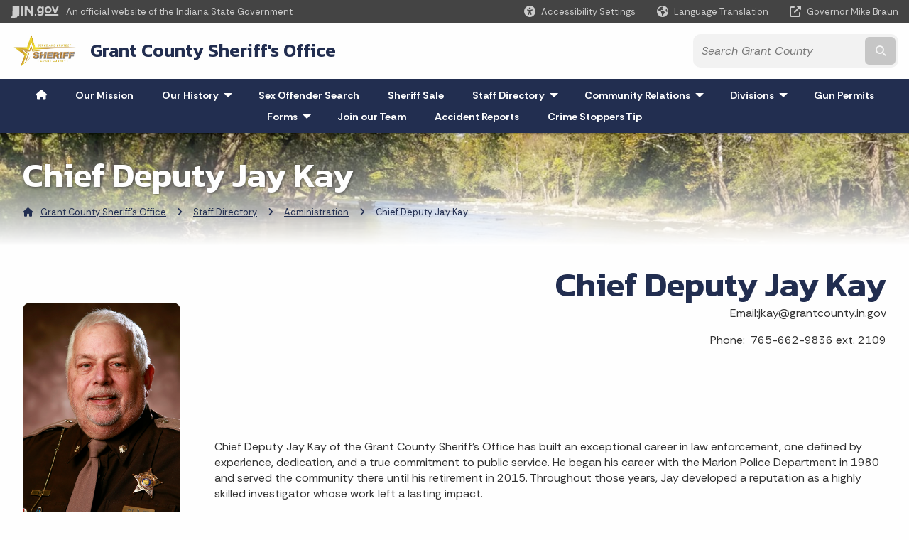

--- FILE ---
content_type: text/html; charset=UTF-8
request_url: https://www.in.gov/counties/grant/sheriff/staff-directory/administration/chief-deputy-jay-kay/
body_size: 12723
content:
<!doctype html>
<html class="no-js" lang="en" aria-label="Grant County Sheriff's Office - Chief Deputy Jay Kay" data="
subpage
">
    <head>
    <!-- Front end is subsite page asset -->
    <title>Grant County: Grant County Sheriff's Office: Chief Deputy Jay Kay</title>
<meta charset="utf-8">
<meta name="description" content="" />
<meta name="keywords" content="" />
<meta name="viewport" content="width=device-width, initial-scale=1.0">
<meta name="apple-mobile-web-app-capable" content="yes">
<meta http-equiv="X-UA-Compatible" content="IE=edge,chrome=1">
<meta name="dcterms.title"      content="Chief Deputy Jay Kay">
<meta name="dcterms.creator"    content="Grant County Sheriff's Office">
<meta name="dcterms.created"    content="2023-07-16T11:46:36-04:00">
<meta name="dcterms.modified"   content="2025-12-27T19:24:15-05:00">
<meta name="dcterms.issued"     content="2023-09-12T10:23:51-04:00">
<meta name="dcterms.format"     content="HTML">
<meta name="dcterms.identifier" content="https://www.in.gov/counties/grant/sheriff/staff-directory/administration/chief-deputy-jay-kay">
<!-- EnhancedUiSearch //-->
<!-- Settings //-->
<meta name="assetType" content="page_standard" />
<meta name="assetName" content="Chief Deputy Jay Kay" />
<!-- Publishing - Page Details //-->
    <meta itemprop="name" content="Chief Deputy Jay Kay" />
    <meta itemprop="description" content="" />
        <meta itemprop="image" content="https://www.in.gov" />
<meta name="twitter:card" content="summary" />
        <meta name="twitter:title" content="Chief Deputy Jay Kay" />
        <meta name="twitter:description" content="" />
        <meta property="og:title" content="Chief Deputy Jay Kay" />
        <meta property="og:description" content="" />
<meta property="og:type" content="website" />
    <meta property="og:url" content="https://www.in.gov/counties/grant/sheriff/staff-directory/administration/chief-deputy-jay-kay/" />
<meta property="og:site_name" content="Grant County Sheriff's Office" />
<meta property="article:published_time" content="2023-09-12T10:23:51-04:00" />
<meta property="article:modified_time" content="2025-12-27T19:24:15-05:00" />
<meta property="article:tag" content="" />
<link rel="shortcut icon" href="/global/images/favicon.ico" />
                <link rel="preconnect" href="https://fonts.googleapis.com">
<link rel="preconnect" href="https://fonts.gstatic.com" crossorigin>
<link href="https://fonts.googleapis.com/css2?family=Kanit:ital,wght@0,300;0,400;0,600;0,700;1,300;1,400;1,600;1,700&family=Rethink+Sans:ital,wght@0,400..800;1,400..800&display=swap" rel="stylesheet">
<link type="text/css" rel="stylesheet" media="all" href="/global/css/font-awesome-6.7.1/css/all.min.css" /> 
<link type="text/css" rel="stylesheet" media="all" href="/global/css/agency-styles-2024.css" />
<script type="text/javascript" src="/global/javascript/jquery-3.5.1.js"></script>
<!-- u: 52676 -->
            <link href="/counties/grant/includes/custom.css" rel="stylesheet">
            <link href="/counties/grant/includes/custom.css" rel="stylesheet">
        <link href="/counties/grant/sheriff/includes/custom.css" rel="stylesheet">
         <link href="/counties/grant/sheriff/includes/colors_2024.css" rel="stylesheet">
</head>
<body id="subpage" class="grant adaptive show-horizontal-menu ">
                <header data-sticky-container class="">
    <div data-sticky data-margin-top="0" data-sticky-on="small">
        <div id="header_sliver" class="row expanded">
            <div id="header_sliver_logo_container" class="container_ingovlogo columns">
                    <svg id="in-gov-logo-svg" class="in-gov-logo-svg" alrt="IN.gov Logo" data-name="IN.gov Logo"
                        xmlns="https://www.w3.org/2000/svg" viewBox="0 0 120 32.26" height="18" width="68">
                        <defs>
                            <style>
                                .ingov-logo {
                                    fill: #fff;
                                }
                            </style>
                        </defs>
                        <title>IN.gov</title>
                        <path class="ingov-logo"
                            d="M20.21.1,9.8,0A3.6,3.6,0,0,0,8.53.26L6.81,1A.91.91,0,0,1,6.45,1,.86.86,0,0,1,6.15,1l-1-.45A.84.84,0,0,0,4.2.68a.88.88,0,0,0-.26.63L3.63,24a1.63,1.63,0,0,1-.25.75L1,28a3.65,3.65,0,0,0-.53,1.18L0,31.28a.83.83,0,0,0,.13.7.73.73,0,0,0,.57.28,1,1,0,0,0,.31,0l2.71-.83a1.3,1.3,0,0,1,.7.05L5.58,32a1.25,1.25,0,0,0,.51.12A1.37,1.37,0,0,0,7,31.77l.61-.56a.82.82,0,0,1,.49-.16h.07l.9.18.19,0a1.2,1.2,0,0,0,1.11-.7l.28-.65a.15.15,0,0,1,.17-.07l1.94.68a1.11,1.11,0,0,0,.34.06,1.18,1.18,0,0,0,1-.57l.32-.55a3.91,3.91,0,0,1,.61-.75l1.57-1.41a1.59,1.59,0,0,0,.46-1.37L17,25.57h0a2.72,2.72,0,0,0,1.35,0l1.88-.53a.82.82,0,0,0,.45-1.34L20.18,23a.08.08,0,0,1,0-.07.09.09,0,0,1,0-.06l.31-.23a1.76,1.76,0,0,0,.64-1.28l.07-20.19A1,1,0,0,0,20.21.1Zm61.61,2H78.65A.61.61,0,0,0,78,2.7a.61.61,0,0,1-1,.47,6.25,6.25,0,0,0-4.1-1.49c-4.19,0-7.31,3-7.31,8.44s3.16,8.44,7.31,8.44A6.22,6.22,0,0,0,77,17a.61.61,0,0,1,1,.46v.16c0,3.26-2.47,4.19-4.56,4.19a6.79,6.79,0,0,1-4.66-1.55.61.61,0,0,0-.93.14l-1.27,2.05a.62.62,0,0,0,.14.81,10.1,10.1,0,0,0,6.72,2.12c4.08,0,9-1.54,9-7.86V2.7A.61.61,0,0,0,81.82,2.09ZM78,12.59a.63.63,0,0,1-.14.39,4.9,4.9,0,0,1-3.6,1.7c-2.47,0-4.19-1.72-4.19-4.56s1.72-4.56,4.19-4.56a4.79,4.79,0,0,1,3.63,1.73.59.59,0,0,1,.11.35Zm15.59,6.48a8.41,8.41,0,0,0,8.78-8.72,8.77,8.77,0,0,0-17.54,0A8.4,8.4,0,0,0,93.63,19.07Zm0-13.52c2.71,0,4.26,2.23,4.26,4.8s-1.54,4.84-4.26,4.84S89.41,13,89.41,10.36,90.92,5.55,93.63,5.55Zm25.49-3.47h-2.8a.88.88,0,0,0-.82.57l-3.29,8.78a.88.88,0,0,1-1.64,0l-3.29-8.78a.88.88,0,0,0-.82-.57H103.7a.88.88,0,0,0-.81,1.2l6,14.82a.88.88,0,0,0,.81.55h3.52a.88.88,0,0,0,.81-.55l6-14.82A.88.88,0,0,0,119.12,2.09ZM61.59,21.23a2,2,0,1,0,2,2A2,2,0,0,0,61.59,21.23ZM30.18.44H26.66a.88.88,0,0,0-.88.88v23a.88.88,0,0,0,.88.88h3.52a.88.88,0,0,0,.88-.88v-23A.88.88,0,0,0,30.18.44Zm25.47,0H52.13a.88.88,0,0,0-.88.88V13.74a.88.88,0,0,1-1.59.51L40.05.81a.88.88,0,0,0-.71-.37H35.25a.88.88,0,0,0-.88.88v23a.88.88,0,0,0,.88.88h3.52a.88.88,0,0,0,.88-.88v-13a.88.88,0,0,1,1.59-.51l9.95,14a.88.88,0,0,0,.71.37h3.76a.88.88,0,0,0,.88-.88v-23A.88.88,0,0,0,55.65.44ZM118.59,21.6H87.28a.88.88,0,0,0-.88.88v1.75a.88.88,0,0,0,.88.88h31.31a.88.88,0,0,0,.88-.88V22.48A.88.88,0,0,0,118.59,21.6Z"
                            transform="translate(0 0)"></path>
                    </svg>
                <a href="https://www.in.gov/" target="_blank">
                <span id="header_sliver_official_text">An official website <span class="small-hide">of the Indiana State Government</span></span>
                </a>
            </div>
            <div class="columns medium-hide medium-2 large-2 shrink">
                <a id="header_sliver_accessibility_link" href="javascript:void(0);" data-acsb-custom-trigger="true" role="button" data-acsb-clickable="true" data-acsb-navigable="true" aria-hidden="true" tabindex="-1">
                    <span id="header_sliver_accessibility_icon" class="fas fa-universal-access" aria-hidden="true"></span>
                    <span id="header_sliver_accessibility_text" class="small-hide" aria-hidden="true">Accessibility Settings</span>
                </a>
            </div>
            <div id="google_translate_element_header" class="small-hide columns medium-hide medium-2 large-2 shrink">
                <span id="header_sliver_translation_icon" class="fas fa-globe-americas"></span>
                <span id="header_sliver_translation_text" class="small-hide">Language Translation</span>
            </div>
            <script type="text/javascript">
                function googleTranslateElementInit() {
                    new google.translate.TranslateElement({ pageLanguage: 'en', layout: google.translate.TranslateElement.InlineLayout.VERTICAL }, 'google_translate_element_header');
                }
            </script>
            <script type="text/javascript" src="//translate.google.com/translate_a/element.js?cb=googleTranslateElementInit" async></script>
            <div class="columns small-hide medium-2 large-2 shrink">
                <a id="header_sliver_governor_link" href="https://www.in.gov/gov" target="_blank"><span id="header_sliver_governor_icon" class="fas fa-external-link-alt"></span> <span id="header_sliver_governor_text">Governor Mike Braun</span></a>
            </div>
        </div>
        <div id="header_top" role="navigation" class="row expanded collapse">
            <div class="columns small-12 medium-expand">
                <ul id="header_elem-list" class="row expanded ">
                    <li id="header_agency-logo" class="columns small-12 shrink small-expand">
                                <a href="/counties/grant">
                        <img class="logo_agency" src="/counties/grant/sheriff/images/Sheriff-Logo.png" alt="Grant County Sheriff's Office logo"></a>
                    </li>
                    <li id="header_agency-name" class="columns  has-agency-logo ">   
                                        <a href="/counties/grant">
                            Grant County Sheriff's Office
                        </a>
                    </li>
                    <script>
                        var searchCollection = 'locals';
                        var searchResultsPage = '/counties/grant/sheriff/search-results';
                        var searchProfile = 'grant-county';
                    </script>
                    <li id="header_search" class="columns small-12 medium-4 large-3">
                        <form id="agency-fb-search" action="/counties/grant/sheriff/search-results" method="get" role="search">
                            <input type="hidden" name="profile" value="grant-county">
                            <input type="hidden" name="collection" value="locals">
                            <ul id="header_search-list">
                                <li><button type="button" class="button" id="button_voice-search" title="Search by voice"><i
                                            class="fas fa-microphone"></i><span class="show-for-sr">Start voice
                                            input</span></button></li>
                                <li>
                                    <input id="header_agency-search" type="search" placeholder="Search&nbsp;Grant County"
                                        data-placeholder="Search&nbsp;Grant County" name="query" autocomplete="off"
                                        aria-label="Search query">
                                    <div id="frequent-search-wrap" data-cached=0>
                                        <p><i class="fas fa-star"></i> <strong>Frequent Searches</strong></p>
                                    </div>
                                </li>
                                <li><button type="submit" class="button" id="button_text-search"><span class="fas fa-magnifying-glass"></span><span class="browser-ie11">&gt;</span><span class="show-for-sr">Submit text search</span></button></li>
                            </ul>
                        </form>
                    </li>
                </ul>
            </div>
        </div>
                <nav class="horizontal-menu">
    <ul class="dropdown menu align-left" data-dropdown-menu>
        <li><a href="/counties/grant/sheriff" aria-label="Home Page"><span style="margin-right:0;" class="fas fa-home"></span></a></li>
<!-- false -->
    <li class="">
            <a href="/counties/grant/sheriff/our-mission" class="">
                Our Mission
            </a>
</li>
<!-- true -->
    <li class="mega">
        <a href="/counties/grant/sheriff/Our-History" class="">
            Our History
            <span class="show-for-sr"> - Click to Expand</span>
        </a>
<ul class="menu vertical nested">
    <li>
        <a href="/counties/grant/sheriff/Our-History/Sheriffs-of-Grant-County" class="">
        Sheriff's of Grant County</a>
</li><li>
        <a href="/counties/grant/sheriff/Our-History/in-memory-of" class="">
        In Memory of</a>
</li><li>
        <a href="/counties/grant/sheriff/Our-History/historic-videos" class="">
        Historic Videos</a>
</li>
    <li class=" list-group-item list-group-item-nav" role="treeitem">
    <a   href="https://indianamemory.contentdm.oclc.org/digital/collection/p1819coll6/id/5462" >
        History of Grant County Book</a>
</li>
    <li class=" list-group-item list-group-item-nav" role="treeitem">
    <a   href="https://archive.org/details/lestweforgetremi00mari/mode/2up" >
        Lest we Forget: Reminiscences of the Pioneers of Grant County, Indiana</a>
</li>
    <li class=" list-group-item list-group-item-nav" role="treeitem">
    <a   href="https://archive.org/details/centennialhistor01whit/mode/2up?ref=ol" >
        Centennial history of Grant County, Indiana, 1812 to 1912 Book</a>
</li><li>
        <a href="/counties/grant/sheriff/Our-History/past-photos" class="">
        Past Photos</a>
</li><li>
        <a href="/counties/grant/sheriff/Our-History/history-of-the-grant-county-jail" class="">
        History of the Grant County Jail</a>
</li>
</ul></li>
    <li class=" list-group-item list-group-item-nav mega">
    <a  target="_blank"   href="https://www.icrimewatch.net/indiana.php" >
        Sex Offender Search
    </a>
</li>
<!-- true -->
    <li class="mega">
            <a href="/counties/grant/sheriff/sheriff-sale" class="">
                Sheriff Sale
            </a>
</li>
<!-- true -->
    <li class="mega">
        <a href="/counties/grant/sheriff/staff-directory" class="">
            Staff Directory
            <span class="show-for-sr"> - Click to Expand</span>
        </a>
<ul class="menu vertical nested">
    <li>
    <a href="/counties/grant/sheriff/staff-directory/administration" class="">
        Administration
        <span class="show-for-sr"> - Click to Expand</span>
    </a>
<ul class="nested vertical menu">
    <li>
        <a href="/counties/grant/sheriff/staff-directory/administration/sheriff-del-garcia" class="">
        Sheriff Del Garcia</a>
</li><li>
        <a href="/counties/grant/sheriff/staff-directory/administration/chief-deputy-jay-kay" class="">
        Chief Deputy Jay Kay</a>
</li><li>
        <a href="/counties/grant/sheriff/staff-directory/adminstrative-staff" class="">
        Adminstrative Staff</a>
</li><li>
        <a href="/counties/grant/sheriff/staff-directory/administration/merit-board" class="">
        Merit Board</a>
</li>
</ul></li><li>
    <a href="/counties/grant/sheriff/staff-directory/merit" class="">
        Merit
        <span class="show-for-sr"> - Click to Expand</span>
    </a>
<ul class="nested vertical menu">
    <li>
        <a href="/counties/grant/sheriff/staff-directory/merit/captains" class="">
        Captains</a>
</li><li>
        <a href="/counties/grant/sheriff/staff-directory/merit/lieutenants" class="">
        Lieutenants</a>
</li><li>
        <a href="/counties/grant/sheriff/staff-directory/merit/sergeants" class="">
        Sergeants</a>
</li><li>
        <a href="/counties/grant/sheriff/staff-directory/merit/deputies" class="">
        Deputies</a>
</li><li>
        <a href="/counties/grant/sheriff/staff-directory/merit/detectives" class="">
        Detectives</a>
</li><li role="treeitem">
        <a   href="/counties/grant/sheriff/divisions/patrol-division/teams/k9-program" >
        K9's</a>
</li>
</ul></li><li>
    <a href="/counties/grant/sheriff/staff-directory/jail-division" class="">
        Jail Division
        <span class="show-for-sr"> - Click to Expand</span>
    </a>
<ul class="nested vertical menu">
    <li>
        <a href="/counties/grant/sheriff/staff-directory/jail-division/captain-of-detention" class="">
        Captain of Detention</a>
</li><li>
        <a href="/counties/grant/sheriff/staff-directory/jail-division/detention-lieutenants" class="">
        Detention Lieutenants</a>
</li><li>
        <a href="/counties/grant/sheriff/staff-directory/jail-division/detention-sergeants" class="">
        Detention Sergeants</a>
</li><li>
        <a href="/counties/grant/sheriff/staff-directory/jail-division/detention-corporals" class="">
        Detention Corporals</a>
</li><li>
        <a href="/counties/grant/sheriff/staff-directory/jail-division/detention-deputies" class="">
        Detention Deputies</a>
</li>
</ul></li><li>
        <a href="/counties/grant/sheriff/staff-directory/chaplaincy-department" class="">
        Chaplaincy Department</a>
</li><li>
        <a href="/counties/grant/sheriff/staff-directory/reserve-deputies" class="">
        Reserve Deputies</a>
</li><li>
        <a href="/counties/grant/sheriff/staff-directory/special-deputies" class="">
        Special Deputies</a>
</li><li>
        <a href="/counties/grant/sheriff/staff-directory/victims-advocate" class="">
        Victim's Assistant Coordinator</a>
</li>
</ul></li>
<!-- false -->
    <li class="">
        <a href="/counties/grant/sheriff/community-relations" class="">
            Community Relations
            <span class="show-for-sr"> - Click to Expand</span>
        </a>
<ul class="menu vertical nested">
    <li>
        <a href="/counties/grant/sheriff/community-relations/sheriff-work-crew" class="">
        Sheriff Work Crew</a>
</li><li>
        <a href="/counties/grant/sheriff/community-relations/services-we-offer" class="">
        Services we offer</a>
</li><li>
        <a href="/counties/grant/sheriff/community-relations/looking-for-an-internship" class="">
        Looking for an Internship?</a>
</li><li>
        <a href="/counties/grant/sheriff/community-relations/meet-a-deputy" class="">
        Meet a Deputy</a>
</li><li>
        <a href="/counties/grant/sheriff/community-relations/press-releases" class="">
        Press Releases</a>
</li><li>
    <a href="/counties/grant/sheriff/community-relations/useful-links" class="">
        Useful Links
        <span class="show-for-sr"> - Click to Expand</span>
    </a>
<ul class="nested vertical menu">
    <li>
        <a href="/counties/grant/sheriff/community-relations/useful-links/local-resources" class="">
        Local Resources</a>
</li><li>
        <a href="/counties/grant/sheriff/community-relations/useful-links/indiana-resources" class="">
        Indiana Resources</a>
</li><li>
        <a href="/counties/grant/sheriff/community-relations/useful-links/county-sheriff-offices" class="">
        County Sheriff Office's</a>
</li><li>
        <a href="/counties/grant/sheriff/community-relations/useful-links/city-police-departments" class="">
        City Police Departments</a>
</li><li>
        <a href="/counties/grant/sheriff/community-relations/useful-links/federal-resources" class="">
        Federal Resources</a>
</li>
</ul></li><li>
        <a href="/counties/grant/sheriff/community-relations/learn-about-scams" class="">
        Learn about scams</a>
</li>
    <li class=" list-group-item list-group-item-nav" role="treeitem">
    <a   href="https://indianasheriffs.org/youth-leadership-camp/" >
        Indiana Sheriffs' Association Youth Camp</a>
</li><li>
        <a href="/counties/grant/sheriff/project-lifesaver" class="">
        Project Lifesaver</a>
</li><li>
        <a href="/counties/grant/sheriff/project-l.o.v.e." class="">
        Project L.O.V.E.</a>
</li><li>
        <a href="/counties/grant/sheriff/community-relations/autism-decals" class="">
        Autism Decals</a>
</li><li>
        <a href="/counties/grant/sheriff/community-relations/school-resource-officer" class="">
        School Resource Officer</a>
</li><li>
        <a href="/counties/grant/sheriff/community-relations/sheriffs-girl-camp" class="">
        Sheriff's Girl Camp</a>
</li><li>
        <a href="/counties/grant/sheriff/community-relations/qr-scam" class="">
        QR Scam</a>
</li>
</ul></li>
<!-- false -->
    <li class="">
        <a href="/counties/grant/sheriff/divisions" class="">
            Divisions
            <span class="show-for-sr"> - Click to Expand</span>
        </a>
<ul class="menu vertical nested">
    <li>
    <a href="/counties/grant/sheriff/divisions/patrol-division" class="">
        Patrol Division
        <span class="show-for-sr"> - Click to Expand</span>
    </a>
<ul class="nested vertical menu">
    <li>
        <a href="/counties/grant/sheriff/divisions/patrol-division/teams" class="">
        Teams</a>
</li>
</ul></li><li>
    <a href="/counties/grant/sheriff/divisions/investigations-division" class="">
        Investigations Division
        <span class="show-for-sr"> - Click to Expand</span>
    </a>
<ul class="nested vertical menu">
    <li>
        <a href="/counties/grant/sheriff/divisions/investigations-division/cold-cases" class="">
        Cold Cases</a>
</li><li>
        <a href="/counties/grant/sheriff/divisions/investigations-division/jean-team-drug-task-force" class="">
        JEAN Team Drug Task Force</a>
</li><li role="treeitem">
        <a  target="_blank"   href="https://www.icrimewatch.net/indiana.php" >
        Sex Offender Search</a>
</li><li>
        <a href="/counties/grant/sheriff/divisions/investigations-division/crime-stoppers" class="">
        Crime Stoppers</a>
</li>
</ul></li><li>
    <a href="/counties/grant/sheriff/divisions/support-division" class="">
        Support Division
        <span class="show-for-sr"> - Click to Expand</span>
    </a>
<ul class="nested vertical menu">
    <li>
        <a href="/counties/grant/sheriff/divisions/support-division/civil-process" class="">
        Civil Process</a>
</li><li>
        <a href="/counties/grant/sheriff/sheriff-sale" class="">
        Sheriff Sale</a>
</li><li>
        <a href="/counties/grant/sheriff/divisions/support-division/matron" class="">
        Matron</a>
</li>
</ul></li><li>
    <a href="/counties/grant/sheriff/divisions/jail-division" class="">
        Jail Division
        <span class="show-for-sr"> - Click to Expand</span>
    </a>
<ul class="nested vertical menu">
    <li>
        <a href="/counties/grant/sheriff/divisions/jail-division/inmate-mail-policy" class="">
        Inmate Mail Policy</a>
</li><li>
        <a href="/counties/grant/sheriff/divisions/jail-division/vine-notification" class="">
        VINE Notification</a>
</li><li>
        <a href="/counties/grant/sheriff/divisions/jail-division/commissary-information" class="">
        Commissary Information</a>
</li><li>
        <a href="/counties/grant/sheriff/divisions/jail-division/visitation-information" class="">
        Visitation Information</a>
</li><li>
        <a href="/counties/grant/sheriff/divisions/jail-division/teams" class="">
        Teams</a>
</li><li role="treeitem">
        <a   href=" https://public.indianajail.gov/" >
        List of Current Inmates</a>
</li>
</ul></li><li>
        <a href="/counties/grant/sheriff/divisions/reserve-division" class="">
        Reserve Deputy Division</a>
</li><li>
        <a href="/counties/grant/sheriff/divisions/special-deputy-division" class="">
        Special Deputy Division</a>
</li><li>
    <a href="/counties/grant/sheriff/divisions/chaplaincy-division" class="">
        Chaplaincy Division
        <span class="show-for-sr"> - Click to Expand</span>
    </a>
<ul class="nested vertical menu">
    <li>
        <a href="/counties/grant/sheriff/divisions/chaplaincy-division/chaplaincy-employment-opportunities" class="">
        Chaplaincy Employment Opportunities</a>
</li>
</ul></li><li>
        <a href="/counties/grant/sheriff/divisions/Victims-Assistant-Coordinator" class="">
        Victim's Assistant Coordinator</a>
</li>
</ul></li>
<!-- false -->
    <li class="">
            <a href="/counties/grant/sheriff/gun-permits" class="">
                Gun Permits
            </a>
</li>
<!-- true -->
    <li class="mega">
        <a href="/counties/grant/sheriff/forms" class="">
            Forms
            <span class="show-for-sr"> - Click to Expand</span>
        </a>
<ul class="menu vertical nested">
    <li class=" list-group-item list-group-item-nav" role="treeitem">
    <a   href="https://warsaw.in.gov/DocumentCenter/View/289/Motor-Vehicle-Title-Check-Form-PDF" >
        Motor Check Forms</a>
</li>
</ul></li>
    <li class=" list-group-item list-group-item-nav ">
    <a   href="https://jointeamgcso.com/" >
        Join our Team
    </a>
</li>
    <li class=" list-group-item list-group-item-nav ">
    <a   href="https://buycrash.lexisnexisrisk.com/ui/home" >
        Accident Reports
    </a>
</li>
    <li class=" list-group-item list-group-item-nav ">
    <a   href="https://www.p3tips.com/community/index.htm" >
        Crime Stoppers Tip
    </a>
</li>
    </ul>
</nav>
    </div>
    <div id="top-menu-nav-btn" class="columns shrink bottom-left" title="Main Menu">
        <button id="button_main-menu" aria-expanded="true">
            <div id="toggle" class="button-container">
                <span class="top"></span>
                <span class="middle"></span>
                <span class="bottom"></span>
                <div class="icon-text">MENU</div>
            </div>
        </button>
    </div>
    <!--<div class="faq_box" style="display:none;"></div>-->
    <script>let siteAlertJSONPath = '/counties/grant/sheriff' + '/includes/site-alert.json'</script>
</header>
<div class="overlay" id="overlay" data-close-on-click="true">
	<nav class="overlay-menu">
		<div class="main-nav" id="main-nav">
		    <div class="section-header section-parent">
                <h2>
					<span class="fas fa-home"></span><a href="/counties/grant">Grant County</a><span class="fas fa-angle-right"></span><a href="/counties/grant/sheriff">Sheriff Home</a>
				</h2>
		    </div>
		    <ul class="vertical menu accordion-menu" data-accordion-menu data-submenu-toggle="true" data-multi-open="false">
    <li>
                <a href="/counties/grant/sheriff/our-mission">Our Mission</a>
</li>
    <li>
        <a href="/counties/grant/sheriff/Our-History">Our History
            <span class="show-for-sr"> - Click to Expand</span>
        </a>
<ul class="nested vertical menu submenu is-accordion-submenu" data-toggler=".expanded">
    <li>
        <a href="/counties/grant/sheriff/Our-History/Sheriffs-of-Grant-County">Sheriff's of Grant County
            <span class="show-for-sr"> - Click to Expand</span>
        </a>
</li>
    <li>
        <a href="/counties/grant/sheriff/Our-History/in-memory-of">In Memory of
            <span class="show-for-sr"> - Click to Expand</span>
        </a>
</li>
    <li>
        <a href="/counties/grant/sheriff/Our-History/historic-videos">Historic Videos
            <span class="show-for-sr"> - Click to Expand</span>
        </a>
</li>
    <li class="parent">
            <a  href="https://indianamemory.contentdm.oclc.org/digital/collection/p1819coll6/id/5462" >History of Grant County Book
                <span class="show-for-sr"> - Click to Expand</span>
            </a>
        <button class="toggle"></button>
    </li>
    <li class="parent">
            <a  href="https://archive.org/details/lestweforgetremi00mari/mode/2up" >Lest we Forget: Reminiscences of the Pioneers of Grant County, Indiana
                <span class="show-for-sr"> - Click to Expand</span>
            </a>
        <button class="toggle"></button>
    </li>
    <li class="parent">
            <a  href="https://archive.org/details/centennialhistor01whit/mode/2up?ref=ol" >Centennial history of Grant County, Indiana, 1812 to 1912 Book
                <span class="show-for-sr"> - Click to Expand</span>
            </a>
        <button class="toggle"></button>
    </li>
    <li>
        <a href="/counties/grant/sheriff/Our-History/past-photos">Past Photos
            <span class="show-for-sr"> - Click to Expand</span>
        </a>
</li>
    <li>
        <a href="/counties/grant/sheriff/Our-History/history-of-the-grant-county-jail">History of the Grant County Jail
            <span class="show-for-sr"> - Click to Expand</span>
        </a>
</li>
</ul></li>
    <li class="list-group-item list-group-item-nav ">
            <a  target="_blank"  href="https://www.icrimewatch.net/indiana.php" >Sex Offender Search
            </a>
    </li>
    <li>
                <a href="/counties/grant/sheriff/sheriff-sale">Sheriff Sale</a>
</li>
    <li>
        <a href="/counties/grant/sheriff/staff-directory">Staff Directory
            <span class="show-for-sr"> - Click to Expand</span>
        </a>
<ul class="nested vertical menu submenu is-accordion-submenu" data-toggler=".expanded">
    <li class="parent">
        <a href="/counties/grant/sheriff/staff-directory/administration">Administration
            <span class="show-for-sr"> - Click to Expand</span>
        </a>
        <button class="toggle"></button>
    <ul class="nested vertical menu submenu" data-toggler=".expanded">
        <div class="nest-group">
    <li class="normal">
        <a href="/counties/grant/sheriff/staff-directory/administration/sheriff-del-garcia">Sheriff Del Garcia</a>
    </li>
    <li class="normal">
        <a href="/counties/grant/sheriff/staff-directory/administration/chief-deputy-jay-kay">Chief Deputy Jay Kay</a>
    </li>
    <li class="normal">
        <a href="/counties/grant/sheriff/staff-directory/adminstrative-staff">Adminstrative Staff</a>
    </li>
    <li class="normal">
        <a href="/counties/grant/sheriff/staff-directory/administration/merit-board">Merit Board</a>
    </li>
        </div>
    </ul>
</li>
    <li class="parent">
        <a href="/counties/grant/sheriff/staff-directory/merit">Merit
            <span class="show-for-sr"> - Click to Expand</span>
        </a>
        <button class="toggle"></button>
    <ul class="nested vertical menu submenu" data-toggler=".expanded">
        <div class="nest-group">
    <li class="normal">
        <a href="/counties/grant/sheriff/staff-directory/merit/captains">Captains</a>
    </li>
    <li class="normal">
        <a href="/counties/grant/sheriff/staff-directory/merit/lieutenants">Lieutenants</a>
    </li>
    <li class="normal">
        <a href="/counties/grant/sheriff/staff-directory/merit/sergeants">Sergeants</a>
    </li>
    <li class="normal">
        <a href="/counties/grant/sheriff/staff-directory/merit/deputies">Deputies</a>
    </li>
    <li class="normal">
        <a href="/counties/grant/sheriff/staff-directory/merit/detectives">Detectives</a>
    </li>
    <li class="list-group-item list-group-item-nav">
        <a  href="/counties/grant/sheriff/divisions/patrol-division/teams/k9-program">K9's</a>
    </li>
        </div>
    </ul>
</li>
    <li class="parent">
        <a href="/counties/grant/sheriff/staff-directory/jail-division">Jail Division
            <span class="show-for-sr"> - Click to Expand</span>
        </a>
        <button class="toggle"></button>
    <ul class="nested vertical menu submenu" data-toggler=".expanded">
        <div class="nest-group">
    <li class="normal">
        <a href="/counties/grant/sheriff/staff-directory/jail-division/captain-of-detention">Captain of Detention</a>
    </li>
    <li class="normal">
        <a href="/counties/grant/sheriff/staff-directory/jail-division/detention-lieutenants">Detention Lieutenants</a>
    </li>
    <li class="normal">
        <a href="/counties/grant/sheriff/staff-directory/jail-division/detention-sergeants">Detention Sergeants</a>
    </li>
    <li class="normal">
        <a href="/counties/grant/sheriff/staff-directory/jail-division/detention-corporals">Detention Corporals</a>
    </li>
    <li class="normal">
        <a href="/counties/grant/sheriff/staff-directory/jail-division/detention-deputies">Detention Deputies</a>
    </li>
        </div>
    </ul>
</li>
    <li>
        <a href="/counties/grant/sheriff/staff-directory/chaplaincy-department">Chaplaincy Department
            <span class="show-for-sr"> - Click to Expand</span>
        </a>
</li>
    <li>
        <a href="/counties/grant/sheriff/staff-directory/reserve-deputies">Reserve Deputies
            <span class="show-for-sr"> - Click to Expand</span>
        </a>
</li>
    <li>
        <a href="/counties/grant/sheriff/staff-directory/special-deputies">Special Deputies
            <span class="show-for-sr"> - Click to Expand</span>
        </a>
</li>
    <li>
        <a href="/counties/grant/sheriff/staff-directory/victims-advocate">Victim's Assistant Coordinator
            <span class="show-for-sr"> - Click to Expand</span>
        </a>
</li>
</ul></li>
    <li>
        <a href="/counties/grant/sheriff/community-relations">Community Relations
            <span class="show-for-sr"> - Click to Expand</span>
        </a>
<ul class="nested vertical menu submenu is-accordion-submenu" data-toggler=".expanded">
    <li>
        <a href="/counties/grant/sheriff/community-relations/sheriff-work-crew">Sheriff Work Crew
            <span class="show-for-sr"> - Click to Expand</span>
        </a>
</li>
    <li>
        <a href="/counties/grant/sheriff/community-relations/services-we-offer">Services we offer
            <span class="show-for-sr"> - Click to Expand</span>
        </a>
</li>
    <li>
        <a href="/counties/grant/sheriff/community-relations/looking-for-an-internship">Looking for an Internship?
            <span class="show-for-sr"> - Click to Expand</span>
        </a>
</li>
    <li>
        <a href="/counties/grant/sheriff/community-relations/meet-a-deputy">Meet a Deputy
            <span class="show-for-sr"> - Click to Expand</span>
        </a>
</li>
    <li>
        <a href="/counties/grant/sheriff/community-relations/press-releases">Press Releases
            <span class="show-for-sr"> - Click to Expand</span>
        </a>
</li>
    <li class="parent">
        <a href="/counties/grant/sheriff/community-relations/useful-links">Useful Links
            <span class="show-for-sr"> - Click to Expand</span>
        </a>
        <button class="toggle"></button>
    <ul class="nested vertical menu submenu" data-toggler=".expanded">
        <div class="nest-group">
    <li class="normal">
        <a href="/counties/grant/sheriff/community-relations/useful-links/local-resources">Local Resources</a>
    </li>
    <li class="normal">
        <a href="/counties/grant/sheriff/community-relations/useful-links/indiana-resources">Indiana Resources</a>
    </li>
    <li class="normal">
        <a href="/counties/grant/sheriff/community-relations/useful-links/county-sheriff-offices">County Sheriff Office's</a>
    </li>
    <li class="normal">
        <a href="/counties/grant/sheriff/community-relations/useful-links/city-police-departments">City Police Departments</a>
    </li>
    <li class="normal">
        <a href="/counties/grant/sheriff/community-relations/useful-links/federal-resources">Federal Resources</a>
    </li>
        </div>
    </ul>
</li>
    <li>
        <a href="/counties/grant/sheriff/community-relations/learn-about-scams">Learn about scams
            <span class="show-for-sr"> - Click to Expand</span>
        </a>
</li>
    <li class="parent">
            <a  href="https://indianasheriffs.org/youth-leadership-camp/" >Indiana Sheriffs' Association Youth Camp
                <span class="show-for-sr"> - Click to Expand</span>
            </a>
        <button class="toggle"></button>
    </li>
    <li>
        <a href="/counties/grant/sheriff/project-lifesaver">Project Lifesaver
            <span class="show-for-sr"> - Click to Expand</span>
        </a>
</li>
    <li>
        <a href="/counties/grant/sheriff/project-l.o.v.e.">Project L.O.V.E.
            <span class="show-for-sr"> - Click to Expand</span>
        </a>
</li>
    <li>
        <a href="/counties/grant/sheriff/community-relations/autism-decals">Autism Decals
            <span class="show-for-sr"> - Click to Expand</span>
        </a>
</li>
    <li>
        <a href="/counties/grant/sheriff/community-relations/school-resource-officer">School Resource Officer
            <span class="show-for-sr"> - Click to Expand</span>
        </a>
</li>
    <li>
        <a href="/counties/grant/sheriff/community-relations/sheriffs-girl-camp">Sheriff's Girl Camp
            <span class="show-for-sr"> - Click to Expand</span>
        </a>
</li>
    <li>
        <a href="/counties/grant/sheriff/community-relations/qr-scam">QR Scam
            <span class="show-for-sr"> - Click to Expand</span>
        </a>
</li>
</ul></li>
    <li>
        <a href="/counties/grant/sheriff/divisions">Divisions
            <span class="show-for-sr"> - Click to Expand</span>
        </a>
<ul class="nested vertical menu submenu is-accordion-submenu" data-toggler=".expanded">
    <li class="parent">
        <a href="/counties/grant/sheriff/divisions/patrol-division">Patrol Division
            <span class="show-for-sr"> - Click to Expand</span>
        </a>
        <button class="toggle"></button>
    <ul class="nested vertical menu submenu" data-toggler=".expanded">
        <div class="nest-group">
    <li class="normal">
        <a href="/counties/grant/sheriff/divisions/patrol-division/teams">Teams</a>
    </li>
        </div>
    </ul>
</li>
    <li class="parent">
        <a href="/counties/grant/sheriff/divisions/investigations-division">Investigations Division
            <span class="show-for-sr"> - Click to Expand</span>
        </a>
        <button class="toggle"></button>
    <ul class="nested vertical menu submenu" data-toggler=".expanded">
        <div class="nest-group">
    <li class="normal">
        <a href="/counties/grant/sheriff/divisions/investigations-division/cold-cases">Cold Cases</a>
    </li>
    <li class="normal">
        <a href="/counties/grant/sheriff/divisions/investigations-division/jean-team-drug-task-force">JEAN Team Drug Task Force</a>
    </li>
    <li class="list-group-item list-group-item-nav">
        <a  target="_blank"  href="https://www.icrimewatch.net/indiana.php">Sex Offender Search</a>
    </li>
    <li class="normal">
        <a href="/counties/grant/sheriff/divisions/investigations-division/crime-stoppers">Crime Stoppers</a>
    </li>
        </div>
    </ul>
</li>
    <li class="parent">
        <a href="/counties/grant/sheriff/divisions/support-division">Support Division
            <span class="show-for-sr"> - Click to Expand</span>
        </a>
        <button class="toggle"></button>
    <ul class="nested vertical menu submenu" data-toggler=".expanded">
        <div class="nest-group">
    <li class="normal">
        <a href="/counties/grant/sheriff/divisions/support-division/civil-process">Civil Process</a>
    </li>
    <li class="normal">
        <a href="/counties/grant/sheriff/sheriff-sale">Sheriff Sale</a>
    </li>
    <li class="normal">
        <a href="/counties/grant/sheriff/divisions/support-division/matron">Matron</a>
    </li>
        </div>
    </ul>
</li>
    <li class="parent">
        <a href="/counties/grant/sheriff/divisions/jail-division">Jail Division
            <span class="show-for-sr"> - Click to Expand</span>
        </a>
        <button class="toggle"></button>
    <ul class="nested vertical menu submenu" data-toggler=".expanded">
        <div class="nest-group">
    <li class="normal">
        <a href="/counties/grant/sheriff/divisions/jail-division/inmate-mail-policy">Inmate Mail Policy</a>
    </li>
    <li class="normal">
        <a href="/counties/grant/sheriff/divisions/jail-division/vine-notification">VINE Notification</a>
    </li>
    <li class="normal">
        <a href="/counties/grant/sheriff/divisions/jail-division/commissary-information">Commissary Information</a>
    </li>
    <li class="normal">
        <a href="/counties/grant/sheriff/divisions/jail-division/visitation-information">Visitation Information</a>
    </li>
    <li class="normal">
        <a href="/counties/grant/sheriff/divisions/jail-division/teams">Teams</a>
    </li>
    <li class="list-group-item list-group-item-nav">
        <a  href=" https://public.indianajail.gov/">List of Current Inmates</a>
    </li>
        </div>
    </ul>
</li>
    <li>
        <a href="/counties/grant/sheriff/divisions/reserve-division">Reserve Deputy Division
            <span class="show-for-sr"> - Click to Expand</span>
        </a>
</li>
    <li>
        <a href="/counties/grant/sheriff/divisions/special-deputy-division">Special Deputy Division
            <span class="show-for-sr"> - Click to Expand</span>
        </a>
</li>
    <li class="parent">
        <a href="/counties/grant/sheriff/divisions/chaplaincy-division">Chaplaincy Division
            <span class="show-for-sr"> - Click to Expand</span>
        </a>
        <button class="toggle"></button>
    <ul class="nested vertical menu submenu" data-toggler=".expanded">
        <div class="nest-group">
    <li class="normal">
        <a href="/counties/grant/sheriff/divisions/chaplaincy-division/chaplaincy-employment-opportunities">Chaplaincy Employment Opportunities</a>
    </li>
        </div>
    </ul>
</li>
    <li>
        <a href="/counties/grant/sheriff/divisions/Victims-Assistant-Coordinator">Victim's Assistant Coordinator
            <span class="show-for-sr"> - Click to Expand</span>
        </a>
</li>
</ul></li>
    <li>
                <a href="/counties/grant/sheriff/gun-permits">Gun Permits</a>
</li>
    <li>
        <a href="/counties/grant/sheriff/forms">Forms
            <span class="show-for-sr"> - Click to Expand</span>
        </a>
<ul class="nested vertical menu submenu is-accordion-submenu" data-toggler=".expanded">
    <li class="parent">
            <a  href="https://warsaw.in.gov/DocumentCenter/View/289/Motor-Vehicle-Title-Check-Form-PDF" >Motor Check Forms
                <span class="show-for-sr"> - Click to Expand</span>
            </a>
        <button class="toggle"></button>
    </li>
</ul></li>
    <li class="list-group-item list-group-item-nav ">
            <a  href="https://jointeamgcso.com/" >Join our Team
            </a>
    </li>
    <li class="list-group-item list-group-item-nav ">
            <a  href="https://buycrash.lexisnexisrisk.com/ui/home" >Accident Reports
            </a>
    </li>
    <li class="list-group-item list-group-item-nav ">
            <a  href="https://www.p3tips.com/community/index.htm" >Crime Stoppers Tip
            </a>
    </li>
            </ul>
        </div>
    </nav>
    <div id="mm-close">
        <span class="fas fa-times fa-small"></span>&nbsp; Close Menu
    </div>
</div>
        <div id="container_main" class="row expanded ">
            <main class="columns medium-12">
                <article aria-label="IN.gov Content">
<!-- banner -->
        <div id="subpage-banner-container" style="background-image: url('/counties/grant/images/interior-banner.jpg'); background-position: center center;">
	        <div id="subpage-banner-overlay">
		        <div id="subpage-banner-width">
		            <h1 id="subpage-main-title">Chief Deputy Jay Kay</h1>
	    	        <ul id="subpage-breadcrumbs">
                        <li>
                            <span class="fas fa-home"></span>
                                    <a href="/counties/grant/sheriff">Grant County Sheriff's Office</a> 
                        </li>
                        <li>
                                    <span class="fas fa-angle-right"></span>
                                    <a href="/counties/grant/sheriff/staff-directory">Staff Directory</a>
                        </li>
                        <li>
                                    <span class="fas fa-angle-right"></span>
                                    <a href="/counties/grant/sheriff/staff-directory/administration">Administration</a>
                        </li>
                        <li>
                                <span class="show-for-sr">Current: </span>
                                <span class="fas fa-angle-right"></span>
                                Chief Deputy Jay Kay
                        </li>
	    	        </ul>
	    	    </div>
	        </div>
        </div>
                                        <!-- Standard page container -->
                                            <!--<div class="text-container">-->
<section id="content_container_711350">
<h1 style="text-align: right;"><img src="/counties/grant/sheriff/images/1315.jpg" alt="Chief Kay" width="222" height="333" style="float: left; margin: 1em 1em 1em 0px;" />Chief Deputy Jay Kay</h1><p style="text-align: right;">Email:jkay@grantcounty.in.gov</p><p style="text-align: right;">Phone:&nbsp;&nbsp;765-662-9836 ext. 2109</p>
</section>
<section id="content_container_714930">
<div data-testid="conversation-turn-7" data-scroll-anchor="true"><div><div><div><div><div><div><div><svg width="41" height="41" viewbox="0 0 41 41" fill="none" xmlns="http://www.w3.org/2000/svg" role="img"><text x="-9999" y="-9999">hatGPT</text></svg></div></div></div></div></div></div><p data-start="143" data-end="573">Chief Deputy Jay Kay of the Grant County Sheriff&rsquo;s Office has built an exceptional career in law enforcement, one defined by experience, dedication, and a true commitment to public service. He began his career with the Marion Police Department in 1980 and served the community there until his retirement in 2015. Throughout those years, Jay developed a reputation as a highly skilled investigator whose work left a lasting impact.</p><p data-start="575" data-end="923">Retirement didn&rsquo;t slow him down. Jay continued serving the community as an investigator with the Grant County Prosecutor&rsquo;s Office, a police officer with Marion Health, and later as an investigator with the Indiana Department of Child Services. Each role broadened his experience and reinforced his passion for protecting others and seeking justice.</p><p data-start="925" data-end="1221">Jay is widely respected for his investigative abilities. His attention to detail, strong analytical skills, and ability to see the bigger picture have helped resolve some of the most complex cases. He has a natural talent for piecing together information and following evidence wherever it leads.</p><p data-start="1223" data-end="1496">Just as important, Jay excels in working with people. He approaches witnesses, victims, and suspects with a balance of professionalism, empathy, and objectivity, earning trust even in difficult situations. That combination has been key to his success throughout his career.</p><p data-start="1498" data-end="1753">Committed to excellence, Jay stays current with evolving law enforcement techniques and technology, ensuring he remains effective in a constantly changing field. His experience and leadership continue to be invaluable to the Grant County Sheriff&rsquo;s Office.</p><p data-start="1755" data-end="2013" data-is-last-node="" data-is-only-node="">Even after officially retiring, Jay chose to keep serving his community&mdash;a testament to his deep dedication to public safety. His journey from investigator to leader reflects a career built on integrity, fairness, and an unwavering drive to make a difference.</p></div></div>
</section>
                </article> 
            </main> 
        </div> 
                
        <input type="hidden" name="token" value="c6510b249e484a905fa5b047f652c6574512d5b1"  class="sq-form-field" id="token" />        
                    <section id="footer_agency" data-ctype="agency-footer" aria-label="agency information" role="contentinfo">
  <div class="row expanded">
      <div id="footer_agency-brand" class="columns small-12 medium-3">
        <img class="logo_agency" alt="Agency Logo" src="/counties/grant/sheriff/images/Sheriff-Logo.png" height="40">
        <p>Grant County Sheriff's Office</p>
      </div>
      <div id="footer_agency-links" class="columns small-12 medium-9">
        <div class="row expanded">
          <div class="columns small-12 medium-expand">
            <h2>Contact Us</h2>
            <p>Grant County Sheriff<br />214 E 4th St<br />Marion, IN 46952<br /><strong>Non-Emergencies</strong>: (765) 668-8168<br /><strong>Emergencies</strong>: 911</p>
          </div>
          <div class="columns small-12 medium-expand">
            <h2>Quick Links</h2>
            <ul><li><a href="/counties/grant/sheriff/forms">Forms</a></li><li><a href="/counties/grant/sheriff/staff-directory">Staff Directory</a></li><li><a href="/counties/grant/sheriff/divisions">Divisions</a></li><li><a href="/counties/grant/sheriff/sheriff-sale">Sheriff Sales</a></li><li><a href="https://jointeamgcso.com/" target="_blank" data-linktype="link">Join our team</a></li></ul>
          </div>
          <div class="columns small-12 medium-expand">
            <h2>Social Media</h2>
            <ul class="icons_social row medium-collapse" aria-label="Social Media Links" title="Social Media Links">
              <li class="columns">
                <a title="Facebook" href="https://www.facebook.com/GrantCountySheriff/" target="_blank" aria-label="Facebook"><span class="fab fa-facebook-square" title="Facebook"></span><span class="browser-ie11 show-for-sr">Facebook</span></a>
              </li>
              <li class="columns">
                <a title="Instagram" href="https://www.instagram.com/grant_countyso/" target="_blank" aria-label="Instagram"><span class="fab fa-instagram" title="Instagram"></span><span class="browser-ie11 show-for-sr">Instagram</span></a>
              </li>
          </ul>
          </div>
      </div>
  </div>
</section>
                    <footer>
<section id="footer_sliver">
    <div>
        Copyright &copy; 2025 State of Indiana - All rights reserved.
    </div>
</section>
<section id="footer_global" data-ctype="global-footer" style="background-image: url(/global/images/indiana-state-seal-bw-2.png);">
    <div id="footer_links" class="row expanded local align-spaced">
        <div class="columns small-12 medium-6 large-2">
            <section id="footer_quick_information" aria-label="Quick Information">
                <h2>Quick Information</h2>
                <ul class="vertical menu">
                    <li><a href="https://www.in.gov/core/sitesurvey.html" target="_blank">IN.gov User Survey</a></li>
                    <li><a href="https://www.in.gov/core/advanced_search.html" target="_blank">Advanced Search</a></li>
                    <li><a href="https://www.in.gov/core/policies.html" target="_blank">Policies</a></li>
                    <li><a href="https://www.in.gov/core/sitemap.html" target="_blank">Sitemap</a></li>
                    <li><a href="https://faqs.in.gov/hc/en-us" target="_blank">IN.gov FAQs</a></li>
                    </li>
                </ul>
            </section>
        </div>
        <div class="columns small-12 medium-6 large-2">
            <section id="footer_state_information" aria-label="State Information">
                <h2>State Information</h2>
                <ul class="vertical menu">
                    <li><a href="https://www.in.gov/core/map.html" target="_blank">Maps &amp; Information</a></li>
                    <li><a href="https://www.in.gov/core/news_events.html" target="_blank">IN.gov News &amp; Events</a></li>
                    <li><a href="https://iga.in.gov/laws/current/ic/titles/1" target="_blank">Indiana Code</a></li>
                    <li><a href="http://www.in.gov/legislative/iac/" target="_blank">Indiana Administrative Code</a></li>
                    <li><a href="https://www.in.gov/core/awards.html" target="_blank">Awards</a></li>
                </ul>
            </section>
        </div>
        <div class="columns small-12 medium-6 large-2">
            <section id="footer_media_links" aria-label="IN.gov Settings">
                <div class="footer-logo-container" style="background: none; padding-left: 1rem;">
                    <svg id="footer-in-gov-logo-svg" data-name="IN.gov Logo" xmlns="https://www.w3.org/2000/svg"
                        height= 31.00 width=119 viewBox="0 0 119 31.99">
                        <defs>
                            <style>
                                .ingov-gold {
                                    fill: #eaba0b;
                                }
                                .ingov-blue {
                                    fill: #2a4d87;
                                }
                                .ingov-white {
                                    fill: #fff;
                                }
                            </style>
                        </defs>
                        <path class="ingov-white"
                            d="M81.13,2.07h0s-3.14,.01-3.14,.01c-.34,0-.61,.27-.61,.61,0,.34-.27,.61-.61,.61-.15,0-.29-.05-.4-.15-1.14-.97-2.58-1.5-4.08-1.49-4.15,0-7.25,3-7.25,8.37s3.13,8.37,7.25,8.37c1.49,0,2.94-.54,4.06-1.53,.25-.22,.64-.2,.86,.06,.1,.11,.15,.25,.15,.4v.15c0,3.23-2.45,4.15-4.52,4.15-1.82,0-3.37-.44-4.62-1.53-.25-.22-.64-.2-.86,.05-.02,.03-.04,.05-.06,.08l-1.26,2.03c-.16,.26-.1,.6,.14,.79,1.95,1.54,4.02,2.1,6.66,2.1,4.05,0,8.88-1.53,8.88-7.79V2.67c0-.33-.27-.59-.6-.6Zm-3.89,10.81c-.9,1.04-2.2,1.65-3.58,1.68-2.45,0-4.15-1.7-4.15-4.52s1.7-4.52,4.15-4.52c1.39,.02,2.71,.64,3.6,1.71,.07,.1,.11,.22,.11,.35v4.91c0,.14-.04,.28-.14,.4ZM92.85,1.66c-5.45,0-8.68,3.95-8.68,8.61s3.27,8.64,8.68,8.64,8.71-3.95,8.71-8.64-3.27-8.6-8.71-8.6Zm0,13.41c-2.69,0-4.19-2.21-4.19-4.8s1.52-4.77,4.19-4.77,4.22,2.21,4.22,4.77-1.53,4.8-4.22,4.8ZM118.45,2.13c-.1-.04-.22-.06-.33-.06h-2.78c-.36,0-.67,.23-.79,.56l-3.28,8.7c-.17,.45-.67,.67-1.12,.5-.23-.09-.41-.27-.5-.5l-3.26-8.7c-.12-.33-.44-.56-.79-.56h-2.74c-.48,0-.86,.4-.86,.88,0,.11,.02,.21,.06,.31l5.9,14.7c.13,.32,.44,.54,.79,.54h3.49c.35,0,.66-.22,.79-.54l5.9-14.7c.18-.45-.04-.95-.49-1.13ZM61.08,21.05c-1.08,0-1.96,.88-1.96,1.96s.88,1.96,1.96,1.96,1.96-.88,1.96-1.96-.88-1.96-1.96-1.96ZM29.93,.44h-3.49c-.48,0-.87,.39-.87,.87V24.11c0,.48,.39,.87,.87,.87h3.49c.48,0,.87-.39,.87-.87V1.3c0-.48-.39-.87-.87-.87Zm25.27,0s-.01,0-.02,0h-3.49c-.48,0-.87,.39-.87,.87V13.62c0,.48-.37,.88-.85,.88-.29,0-.57-.14-.73-.38L39.73,.79c-.16-.23-.43-.36-.71-.36h-4.06c-.48,0-.87,.39-.87,.87V24.11c0,.48,.39,.87,.87,.87h3.49c.48,0,.87-.39,.87-.87V11.22c0-.48,.37-.88,.85-.88,.29,0,.57,.14,.73,.38l9.86,13.9c.16,.23,.43,.36,.71,.37h3.73c.48,0,.87-.39,.87-.87V1.3c0-.48-.39-.87-.87-.87Z">
                        </path>
                        <g>
                            <path class="ingov-white"
                                d="M20.04,.1l-10.32-.1c-.43,0-.86,.09-1.26,.25l-1.7,.73c-.11,.04-.23,.06-.35,.05-.1,0-.21-.02-.3-.06l-1.02-.44c-.31-.15-.67-.1-.92,.14-.16,.17-.26,.39-.25,.62l-.3,22.49c-.02,.26-.1,.52-.25,.74l-2.34,3.21c-.25,.36-.43,.77-.53,1.19L.03,31.02c-.06,.24-.01,.5,.14,.7,.14,.17,.35,.27,.57,.27,.1,0,.21-.01,.31-.04l2.69-.82c.23-.05,.48-.03,.7,.05l1.12,.54c.16,.07,.33,.11,.5,.12,.34,.01,.67-.1,.93-.33l.6-.55c.14-.1,.31-.16,.48-.16h.06l.89,.18c.06,.01,.13,.02,.19,.02,.47,0,.91-.26,1.1-.7l.27-.64c.03-.06,.1-.09,.17-.08l1.93,.68c.11,.04,.22,.06,.33,.06,.42,0,.81-.21,1.03-.56l.32-.54c.17-.27,.37-.52,.61-.75l1.55-1.4c.36-.36,.53-.86,.46-1.36l-.07-.36h.04c.44,.11,.9,.11,1.34,0l1.86-.53c.44-.1,.72-.54,.62-.98-.03-.13-.09-.25-.18-.35l-.57-.75s0-.05,0-.07c0-.02,.02-.05,.04-.06l.31-.23c.38-.31,.61-.77,.64-1.27l.06-19.99c0-.56-.45-1.02-1.02-1.03Z">
                            </path>
                            <rect class="ingov-gold" x="85.68" y="21.42" width="32.78" height="3.48" rx=".87" ry=".87">
                            </rect>
                        </g>
                    </svg>
                </div>
                <ul class="vertical menu">
                    <li><a href="javascript:void();" data-acsb-custom-trigger="true" title="Open accessibility tools"
                        role="button" data-acsb-clickable="true" data-acsb-navigable="true" tabindex="0"
                        data-acsb-now-navigable="true">Accessibility Settings</a></li>
                    <li><a href="https://www.in.gov/core/accessibility-feedback.html" target="_blank">Report Accessibility Issues</a></li>
                    <script type="text/javascript" src="https://www.browsealoud.com/plus/scripts/3.1.0/ba.js"
                    crossorigin="anonymous"
                    integrity="sha256-VCrJcQdV3IbbIVjmUyF7DnCqBbWD1BcZ/1sda2KWeFc= sha384-k2OQFn+wNFrKjU9HiaHAcHlEvLbfsVfvOnpmKBGWVBrpmGaIleDNHnnCJO4z2Y2H sha512-gxDfysgvGhVPSHDTieJ/8AlcIEjFbF3MdUgZZL2M5GXXDdIXCcX0CpH7Dh6jsHLOLOjRzTFdXASWZtxO+eMgyQ==">  </script>
                    <li>
                        <div class="_ba_logo" id="__ba_launchpad" style="padding-top: 0.5rem;"><a title="Listen with the ReachDeck Toolbar" id="browsealoud-button--launchpad"
                                class="gw-launchpad-button gw-launchpad-button--double-icon  gw-launchpad-button--orange"
                                ignore="true" lang="en" type="button"><span
                                    class="gw-launchpad-button__icon gw-launchpad-button__icon--left gw-launchpad-button__icon--accessibility-man-white"></span>Screen Reader - Speak<span
                                    class="gw-launchpad-button__icon gw-launchpad-button__icon--right gw-launchpad-button__icon--play-outline-white"></span></a>
                        </div>
                    </li>
                </ul>
            </section>
        </div>
    </div>
</section>
</footer>
<script type="text/javascript" src="/global/javascript/agency-scripts-2024.js"></script> 
<script type="text/javascript" src="/global/javascript/components/libraries/glide-polyfilled.min.js"></script> 
<script async src="https://siteimproveanalytics.com/js/siteanalyze_10656.js"></script>
<script>(function(){ var s = document.createElement('script'), e = ! document.body ? document.querySelector('head') : document.body; s.src = 'https://acsbapp.com/apps/app/dist/js/app.js'; s.async = true; s.onload = function(){ acsbJS.init({ statementLink : '', footerHtml : '', hideMobile : true, hideTrigger : true, language : 'en', position : 'right', leadColor : '#113360', triggerColor : '#113360', triggerRadius : '50%', triggerPositionX : 'right', triggerPositionY : 'bottom', triggerIcon : 'people', triggerSize : 'medium', triggerOffsetX : 35, triggerOffsetY : 35, mobile : { triggerSize : 'small', triggerPositionX : 'right', triggerPositionY : 'bottom', triggerOffsetX : 10, triggerOffsetY : 10, triggerRadius : '50%' } }); }; e.appendChild(s);}());</script>
<script>
    function hideAccessibeTriggerFromScreenReaders() {  // Updated 7/21/25 by CV
      const interval = setInterval(() => {
        const trigger = document.querySelector('[data-acsb-custom-trigger="true"]');
        if (trigger) {
          const triggerTab = trigger.getAttribute('tabindex');
          if (triggerTab === '0') {
            trigger.setAttribute('aria-hidden', 'true');
            trigger.setAttribute('tabindex', '-1');
            clearInterval(interval);
          }
        }
      }, 300); // check every 300ms
    }
    window.addEventListener('load', hideAccessibeTriggerFromScreenReaders);  // Call on window.load
</script>
<!-- Local Global Footer 2024 SSI -->
            <script type="text/javascript" src="/counties/grant/includes/custom.js"></script>
        <script type="text/javascript" src="/counties/grant/sheriff/includes/custom.js"></script>
        <script>
            document.addEventListener('DOMContentLoaded', function() {
                //Send doc height to parent frame (will be moving this code)
                function sendHeight() {
                    setTimeout(function() {
                        var scrollHeight = document.body.scrollHeight;
                        scrollHeight > 1 ? parent.postMessage({ 'request' : 'getdocheight', "data": scrollHeight }, '*') : sendHeight(); //Call sendHeight() again if no height yet
                    }, 500);
                }
                sendHeight(); //Send it
            });
        </script>
    <!-- Squiz hidden include Sub Page -->
</body>
</html>

--- FILE ---
content_type: text/css
request_url: https://www.in.gov/counties/grant/includes/custom.css
body_size: 158
content:


/* Agency Custom CSS */

/* MENU ADJUSTMENTS */
.dropdown .is-dropdown-submenu a {
    padding: 0.4rem 1rem;
    font-size: 0.8rem;
}

.is-dropdown-submenu {
    min-width: 250px;
}

--- FILE ---
content_type: text/css
request_url: https://www.in.gov/counties/grant/sheriff/includes/colors_2024.css
body_size: 3051
content:
/*
  WCAG color contrast formula
  https://www.w3.org/TR/2016/NOTE-WCAG20-TECHS-20161007/G18#G18-procedure
*/
body a {
  color: #222e50;
}
body a:focus, body a:hover {
  color: #28365e;
}
body .squiz-btn a:hover, body .squiz-btn a:focus {
  color: #fefefe;
}
body header svg {
  fill: #222e50;
}
body header #header_sliver {
  background-color: #444;
}
body header #header_top ul#header_elem-list #header_search ul#header_search-list > li #button_text-search {
  background-color: #444;
}
body header #header_top ul#header_elem-list #header_search ul#header_search-list > li #button_text-search:hover {
  background-color: #777;
}
body header #header_top ul#header_elem-list #header_search ul#header_search-list > li #button_voice-search {
  color: #222e50;
}
body header #header_top ul#header_elem-list #header_search ul#header_search-list > li #button_voice-search:hover {
  background-color: #e2e2e2;
}
body header #header_top ul#header_elem-list #header_agency-search-button button {
  color: #222e50;
}
body #searchModal ul#header_search-list > li #button_voice-search {
  color: #222e50;
}
body #searchModal ul#header_search-list > li #button_voice-search:hover {
  background-color: #e2e2e2;
}
body.info header #header_top, body.info header #header_top ul#header_elem-list #header_agency-name a, body.adaptive header #header_top, body.adaptive header #header_top ul#header_elem-list #header_agency-name a {
  color: #222e50;
}
body.marketing header #header_sliver {
  background-color: #13192c;
}
body.marketing header .sticky {
  border-bottom-color: #ccb060;
}
body.marketing header #header_top {
  background-color: #222e50;
}
body.marketing header svg {
  fill: #fefefe;
}
body #header_search .tt-menu {
  background-color: #e2e2e2;
  border: 1px solid #222e50;
}
body #header_search .tt-menu.tt-open .tt-dataset .tt-suggestion:hover {
  background-color: #222e50;
  color: #fefefe;
}
body #header_search #frequent-search-wrap {
  display: none;
  background-color: #e2e2e2;
  border: 1px solid #222e50;
}
body #header_search #frequent-search-wrap p {
  background-color: #222e50;
}
body #header_search #frequent-search-wrap ul li:hover {
  background-color: #e2e2e2;
}
body #header_search ul#header_search-list > li button {
  background-color: #222e50;
}
body.info nav.info-navigation, body.info nav.info-navigation .section-content {
  background-color: #222e50;
}
body.info nav.info-navigation .menu .submenu-toggle:hover, body.info nav.info-navigation .section-content .menu .submenu-toggle:hover {
  background-color: #28365e;
}
body.info nav.info-navigation .menu span:has(+ a.active), body.info nav.info-navigation .section-content .menu span:has(+ a.active) {
  color: #ccb060;
}
body.info .info-navigation .faqs-wants-services-info .menu li.is-accordion-submenu-parent:not(.has-submenu-toggle) > a {
  background-color: #222e50;
}
body.info .info-navigation .menu .submenu-toggle, body .overlay #mm-close, body .menu .is-active > a {
  background-color: #222e50;
}
body .breadcrumbs a {
  color: #222e50;
}
body .overlay .overlay-menu .main-nav .section-header h2 span, body .overlay .overlay-menu .main-nav .menu span {
  color: #222e50;
}
@media print, screen and (max-width: 39.99875em) {
  body header #top-menu-nav-btn {
    background-color: #222e50;
  }
}
@media print, screen and (min-width: 40em) {
  body.info header #top-menu-nav-btn button .button-container#toggle span, body.info header #top-menu-nav-btn button:hover .button-container#toggle span, body.marketing header #top-menu-nav-btn button .button-container#toggle span, body.marketing header #top-menu-nav-btn button:hover .button-container#toggle span, body.adaptive header #top-menu-nav-btn button .button-container#toggle span, body.adaptive header #top-menu-nav-btn button:hover .button-container#toggle span {
    background-color: #222e50;
  }
}
@media print, screen and (min-width: 40em) {
  body.info header #top-menu-nav-btn button .button-container .icon-text, body.marketing header #top-menu-nav-btn button:hover .button-container .icon-text, body.marketing header #top-menu-nav-btn button .button-container .icon-text, body.adaptive header #top-menu-nav-btn button .button-container .icon-text {
    color: #222e50;
  }
}
body.marketing header #top-menu-nav-btn button {
  background-color: #222e50;
}
body.marketing header #top-menu-nav-btn button:hover {
  background-color: #1d2845;
}
body .accordion-menu .is-accordion-submenu-parent:not(.has-submenu-toggle) > a::after {
  border-color: #222e50 transparent transparent;
}
body .is-dropdown-submenu .is-dropdown-submenu-parent.opens-right > a:after {
  border-color: transparent transparent transparent #222e50;
}
body.info .dropdown.menu > li.is-dropdown-submenu-parent > a:after, body.marketing .dropdown.menu > li.is-dropdown-submenu-parent > a:after {
  border-color: #222e50 transparent transparent;
}
body.adaptive .horizontal-menu {
  background-color: #222e50;
}
body.adaptive .horizontal-menu .dropdown.menu > li.is-active > a:after, body .dropdown.menu > li.is-dropdown-submenu-parent > a:hover:after {
  border-color: #222e50 transparent transparent;
}
body.adaptive .horizontal-menu .dropdown.menu > li.is-active > a, body.adaptive .horizontal-menu .dropdown.menu > li > a:hover {
  background-color: #fefefe;
  color: #222e50;
}
body main h1 {
  color: #222e50;
}
body main a {
  color: #222e50;
}
body main a:focus, body main a:hover {
  color: #28365e;
}
body main table tr th {
  background-color: #222e50;
  color: #fefefe;
}
body main .pagination .current {
  background-color: #222e50;
}
body main .card-container h3, body main p.title {
  color: #222e50;
}
body #footer_agency {
  background-color: #222e50;
}
body #footer_agency #footer_agency-brand {
  background-color: #1a243e;
}
body #footer_agency #footer_agency-links h2 {
  color: #fefefe;
}
body #footer_agency #footer_agency-links svg {
  fill: white;
}
body.adaptive #footer_agency {
  background-color: #fefefe;
}
body.adaptive #footer_agency #footer_agency-brand {
  background-color: #1a243e;
}
body.adaptive #footer_agency a, body.adaptive #footer_agency #footer_agency-links, body.adaptive #footer_agency #footer_agency-links h2 {
  color: #222e50;
}
body.adaptive #footer_agency #footer_agency-links svg {
  fill: #222e50;
}
body main article section.accordion-container {
  background-color: rgba(34, 46, 80, 0.1);
}
body main article section ul.accordion .accordion-item:not(.is-active) .accordion-title:hover {
  color: #222e50;
}
body main article section ul.accordion .accordion-item.is-active .accordion-title {
  background-color: #222e50;
}
body main article section ul.accordion .accordion-item.is-active .accordion-title:hover {
  background-color: #1a243e;
}
body main article section ul.accordion .accordion-item .accordion-title {
  color: #222e50;
}
body main article > section.tabs-container {
  background-color: rgba(34, 46, 80, 0.1);
}
body main article > section.tabs-container .accordion-title {
  color: #222e50;
}
body.info main article section.tabs-container.with-columns, body.adaptive main article section.tabs-container.with-columns, body.marketing main article section.tabs-container.with-columns {
  background-color: rgba(34, 46, 80, 0.1);
}
body.info main article section.tabs-container.with-columns.hero, body.info main article section.tabs-container.with-columns.hero:not(.full-width), body.adaptive main article section.tabs-container.with-columns.hero, body.adaptive main article section.tabs-container.with-columns.hero:not(.full-width), body.marketing main article section.tabs-container.with-columns.hero, body.marketing main article section.tabs-container.with-columns.hero:not(.full-width) {
  background-color: #222e50;
}
body.info main article section.tabs-container.with-columns.hero > .row, body.info main article section.tabs-container.with-columns.hero:not(.full-width) > .row, body.adaptive main article section.tabs-container.with-columns.hero > .row, body.adaptive main article section.tabs-container.with-columns.hero:not(.full-width) > .row, body.marketing main article section.tabs-container.with-columns.hero > .row, body.marketing main article section.tabs-container.with-columns.hero:not(.full-width) > .row {
  border-color: #b9b9b9;
}
body.info main article section.tabs-container.with-columns.hero ul.tabs .tabs-title.is-active > a, body.info main article section.tabs-container.with-columns.hero:not(.full-width) ul.tabs .tabs-title.is-active > a, body.adaptive main article section.tabs-container.with-columns.hero ul.tabs .tabs-title.is-active > a, body.adaptive main article section.tabs-container.with-columns.hero:not(.full-width) ul.tabs .tabs-title.is-active > a, body.marketing main article section.tabs-container.with-columns.hero ul.tabs .tabs-title.is-active > a, body.marketing main article section.tabs-container.with-columns.hero:not(.full-width) ul.tabs .tabs-title.is-active > a {
  border-bottom-color: #222e50;
}
body.info main article section.tabs-container.with-columns.hero ul.tabs .tabs-title > a span, body.info main article section.tabs-container.with-columns.hero:not(.full-width) ul.tabs .tabs-title > a span, body.adaptive main article section.tabs-container.with-columns.hero ul.tabs .tabs-title > a span, body.adaptive main article section.tabs-container.with-columns.hero:not(.full-width) ul.tabs .tabs-title > a span, body.marketing main article section.tabs-container.with-columns.hero ul.tabs .tabs-title > a span, body.marketing main article section.tabs-container.with-columns.hero:not(.full-width) ul.tabs .tabs-title > a span {
  color: #222e50;
}
body main article section.icon-image-buckets, body.info main article section.icon-image-buckets {
  background-color: rgba(34, 46, 80, 0.1);
}
body main article section.icon-image-buckets .icon-image-bucket .icon span, body.info main article section.icon-image-buckets .icon-image-bucket .icon span {
  background-color: #222e50;
}
body.info main article section.icon-image-buckets .icon-image-bucket .icon-image-bucket-content .icon-bucket-details span, body.adaptive main article section.icon-image-buckets .icon-image-bucket .icon-image-bucket-content .icon-bucket-details span, body.marketing main article section.icon-image-buckets .icon-image-bucket .icon-image-bucket-content .icon-bucket-details span {
  color: #222e50;
}
body.info main article section.icon-image-buckets .icon-image-bucket .image, body.adaptive main article section.icon-image-buckets .icon-image-bucket .image, body.marketing main article section.icon-image-buckets .icon-image-bucket .image {
  border-color: #b9b9b9;
}
body main article > section.icon-buckets-wrap {
  background-color: rgba(34, 46, 80, 0.1);
}
body main article > section.icon-buckets-wrap .icon span {
  color: #222e50;
}
body main article > section.icon-callouts, body main article > section.stat-callouts {
  background-color: rgba(34, 46, 80, 0.1);
}
body main article > section.icon-callouts .icon-callouts-container .row .columns .icon-callout:not(.light), body main article > section.stat-callouts .stat-callouts-container .row .columns .stat-callout:not(.light) {
  border-color: #b9b9b9;
  background-color: #222e50;
}
body main article > section.icon-callouts .icon-callouts-container .row .columns .icon-callout.light .icon-callout-content h3, body main article > section.icon-callouts .icon-callouts-container .row .columns .icon-callout.light .stat-callout-content h3, body main article > section.icon-callouts .icon-callouts-container .row .columns .icon-callout.light .icon-callout-content .icon, body main article > section.icon-callouts .icon-callouts-container .row .columns .icon-callout.light .stat-callout-content .icon, body main article > section.stat-callouts .stat-callouts-container .row .columns .stat-callout.light .icon-callout-content h3, body main article > section.stat-callouts .stat-callouts-container .row .columns .stat-callout.light .stat-callout-content h3, body main article > section.stat-callouts .stat-callouts-container .row .columns .stat-callout.light .icon-callout-content .icon, body main article > section.stat-callouts .stat-callouts-container .row .columns .stat-callout.light .stat-callout-content .icon {
  color: #222e50;
}
body main article > section.icon-callouts .icon-callouts-container .row .columns .icon-callout.light:hover, body main article > section.stat-callouts .stat-callouts-container .row .columns .stat-callout.light:hover {
  background-color: #222e50;
}
body main article > section.img-comparison-slider-container {
  background-color: rgba(34, 46, 80, 0.1);
}
body main article > section.marketing-section {
  background-color: rgba(34, 46, 80, 0.1);
}
body main article > section.hover-cards, body.info main > article section.hover-cards {
  background-color: rgba(34, 46, 80, 0.1);
}
body main article > section.hover-cards .card-hover-content, body.info main > article section.hover-cards .card-hover-content {
  background-color: #222e50;
  border-color: #222e50;
}
body main article > section.hover-cards .card-container, body.info main > article section.hover-cards .card-container {
  border-color: #b9b9b9;
}
body main article > section.hover-cards .card-container .card-base-content .card-icon, body.info main > article section.hover-cards .card-container .card-base-content .card-icon {
  color: #222e50;
}
body main article > section.hover-cards .card-container .card-base-content h3, body main article > section.hover-cards .card-container .card-base-content p.title, body.info main > article section.hover-cards .card-container .card-base-content h3, body.info main > article section.hover-cards .card-container .card-base-content p.title {
  color: #222e50;
}
body#home.adaptive article .youtube-gallery-2-wrap .youtube-gallery-2-col-2, body#home.info article .youtube-gallery-2-wrap .youtube-gallery-2-col-2, body#home.marketing article .youtube-gallery-2-wrap .youtube-gallery-2-col-2 {
  background-color: #222e50;
}
body .billboard-main.default .billboard-content .billboard-description, body .billboard-main.info:not(.minimum):not(.medium) .billboard-content .billboard-description, body .billboard-main.marketing .billboard-content .billboard-description, body .billboard-main .main-banner-overlay .main-banner-text-container, body .billboard-main.info:not(.minimum):not(.medium) .main-banner-overlay .main-banner-text-container, body .billboard-main.marketing .main-banner-overlay .main-banner-text-container {
  background-color: rgba(28, 38, 66, 0.8);
}
body .billboard-main.two-column .billboard-content .billboard-description .home-breadcrumb .breadcrumb-title a {
  background-color: #222e50;
}
body .billboard-main.two-column .billboard-content .billboard-description h2, body .billboard-main.two-column .billboard-content .billboard-description h1 {
  color: #222e50;
}
body .billboard-main.two-column .billboard-content .image {
  border-color: #b9b9b9;
}
body .billboard-main.adaptive .main-banner-overlay .main-banner-text-container .home-breadcrumb .breadcrumb-title a, body .billboard-main.info .main-banner-overlay .main-banner-text-container .home-breadcrumb .breadcrumb-title a, body .billboard-main.marketing .main-banner-overlay .main-banner-text-container .home-breadcrumb .breadcrumb-title a {
  color: #222e50;
}
body .billboard-main.adaptive .agency-spotlights-container.billboard a {
  background-color: #222e50;
}
body .billboard-main.adaptive .agency-spotlights-container.billboard a:hover {
  background-color: #28365e;
}
body .billboard-main.two-column:not(.dark-bg) .agency-spotlights-container, body .billboard-main.two-column:not(.dark-bg) .agency-spotlights-container a, body .billboard-main.two-column:not(.dark-bg) .agency-spotlights-container a span, body .billboard-main.two-column:not(.dark-bg) .agency-spotlights-container a:hover, body .billboard-main.two-column:not(.dark-bg) .agency-spotlights-container h4, body .billboard-main.two-column:not(.dark-bg) .agency-spotlights-container a p {
  color: #222e50;
}
body .billboard-main.two-column:not(.dark-bg) .agency-spotlights-container a {
  border-color: #222e50;
}
body .billboard-main.two-column:not(.dark-bg) .agency-spotlights-container a img {
  background-color: #222e50;
}
body .billboard-main.two-column.dark-bg {
  background-color: #222e50;
}
body .billboard-main.two-column.dark-bg .billboard-content .billboard-description .home-breadcrumb {
  color: #222e50;
}
body .billboard-main.two-column.dark-bg .billboard-content .billboard-description .home-breadcrumb .breadcrumb-title a {
  background-color: #ccb060;
  color: #222e50;
}
body .billboard-main.two-column.dark-bg .billboard-content .billboard-description .agency-button.secondary {
  color: #222e50;
}
body .billboard-main.two-column.dark-bg .billboard-content .billboard-description .agency-button.secondary:hover {
  background-color: #1c2642;
}
body .scroll-for-more-container .agency-button.home-scroll-for-more {
  color: #222e50;
}
body .scroll-for-more-container .agency-button.home-scroll-for-more:hover {
  background-color: #1f2a49;
}
body main article section.container_rotating-banner.adaptive .glide__controls .glide__arrow, body main article section.container_rotating-banner.marketing .glide__controls .glide__arrow, body main article section.container_rotating-banner.info .glide__controls .glide__arrow {
  background-color: #222e50;
}
body main article section.container_rotating-banner.info .slide-info-wrap {
  background-color: rgba(28, 38, 66, 0.8);
}
body main article section.container_rotating-banner.marketing .slide {
  background-color: #13192c;
}
body #news-events-wrap #events-slider .slider-arrows button {
  color: #222e50;
}
body #news-events-wrap #events-slider .glide__track .glide__slides .glide__slide .events-overlay a span {
  background-color: #222e50;
}
body #news-events-wrap {
  background-color: #222e50;
}
body main article > section.sub-banner-container {
  background-color: rgba(34, 46, 80, 0.1);
}
body.adaptive main article > section.sub-banner-container .glide__controls .glide__arrow, body main article > section.sub-banner-container .glide__controls .glide__arrow, body header #header_search #frequent-search-wrap p {
  background-color: #222e50;
}
body.marketing main article > section.sub-banner-container ul li .sub-banner .sub-banner-info h4, body.marketing main article > section.sub-banner-container ul li .sub-banner .sub-banner-info p.title, body.info main article > section.sub-banner-container ul li .sub-banner .sub-banner-info h4, body.info main article > section.sub-banner-container ul li .sub-banner .sub-banner-info p.title, body.adaptive main article > section.sub-banner-container ul li .sub-banner .sub-banner-info h4, body.adaptive main article > section.sub-banner-container ul li .sub-banner .sub-banner-info p.title {
  color: #222e50;
}
body.adaptive main article > section.sub-banner-container ul li .sub-banner, body.marketing main article > section.sub-banner-container .sub-banner, body.marketing main article .sub-banners .sub-banner {
  border-color: #b9b9b9;
}
body.marketing .sub-banners .orbit-container .orbit-slide .orbit-figure .sub-banner .sub-banner-info h4, body.adaptive .sub-banners .orbit-container .orbit-slide .orbit-figure .sub-banner .sub-banner-info h4, body.marketing .sub-banners .orbit-container .orbit-slide .orbit-figure .sub-banner .sub-banner-info p.title, body.adaptive .sub-banners .orbit-container .orbit-slide .orbit-figure .sub-banner .sub-banner-info p.title {
  color: #222e50;
}
body .agency-spotlights-container:not(.billboard) a:hover {
  color: #fefefe;
}
body .agency-spotlights-container.billboard, body.info main article section.agency-spotlights-container, body.marketing main article section.agency-spotlights-container, body.adaptive main article section.agency-spotlights-container, body.info main article section.agency-spotlights-container > div, body.marketing main article section.agency-spotlights-container > div, body.adaptive main article section.agency-spotlights-container > div {
  background-color: #222e50;
}
body .agency-spotlights-container.billboard a, body.info main article section.agency-spotlights-container a, body.marketing main article section.agency-spotlights-container a, body.adaptive main article section.agency-spotlights-container a, body.info main article section.agency-spotlights-container > div a, body.marketing main article section.agency-spotlights-container > div a, body.adaptive main article section.agency-spotlights-container > div a {
  border-color: #ccb060;
}
body.adaptive #banner-image-container.marketing #main-banner-overlay #main-banner-text-container h2, body.info #banner-image-container.marketing #main-banner-overlay #main-banner-text-container h2, body.marketing #banner-image-container.marketing #main-banner-overlay #main-banner-text-container h2, body.adaptive #banner-image-container.info #main-banner-overlay #main-banner-text-container #home-breadcrumb span, body.info #banner-image-container.info #main-banner-overlay #main-banner-text-container #home-breadcrumb span, body.marketing #banner-image-container.info #main-banner-overlay #main-banner-text-container #home-breadcrumb span, body .adaptive #banner-image-container.info #main-banner-overlay #main-banner-text-container #home-breadcrumb .breadcrumb-title a, body .info #banner-image-container.info #main-banner-overlay #main-banner-text-container #home-breadcrumb .breadcrumb-title a, body .marketing #banner-image-container.info #main-banner-overlay #main-banner-text-container #home-breadcrumb .breadcrumb-title a, body.info main #subpage-banner-container #subpage-banner-overlay #subpage-banner-width ul#subpage-breadcrumbs, body.info main #subpage-banner-container #subpage-banner-overlay #subpage-banner-width ul#subpage-breadcrumbs li, body.info main #subpage-banner-container #subpage-banner-overlay #subpage-banner-width ul#subpage-breadcrumbs li a, body main #subpage-banner-container #subpage-banner-overlay #subpage-banner-width ul:before {
  background-color: #222e50;
}
body.adaptive main #subpage-banner-container #subpage-banner-overlay #subpage-banner-width ul#subpage-breadcrumbs, body.adaptive main #subpage-banner-container #subpage-banner-overlay #subpage-banner-width ul#subpage-breadcrumbs li, body.adaptive main #subpage-banner-container #subpage-banner-overlay #subpage-banner-width ul#subpage-breadcrumbs li a {
  color: #222e50;
}
body.marketing main #subpage-banner-container #subpage-banner-overlay #subpage-banner-width ul#subpage-breadcrumbs, body.marketing main #subpage-banner-container #subpage-banner-overlay #subpage-banner-width ul#subpage-breadcrumbs li a, body.marketing main #subpage-banner-container #subpage-banner-overlay #subpage-banner-width ul#subpage-breadcrumbs li, body #news-events-wrap .section-title-wrap h2, body main .card-container .card-hover-content h3, body main .card-container .card-hover-content p.title {
  color: #fefefe;
}
body .calendar-grid-container .calendar-grid .mini-calendar-container .mini-calendar-header, body .calendar-grid-container .calendar-grid .mini-calendar-container table td a.active, body .calendar-grid-container .calendar-grid .mini-calendar-container table td a:hover {
  background-color: #222e50;
}
body .calendar-grid-container .calendar-grid .mini-calendar-container .mini-calendar-nav p a {
  background: #222e50;
}
body .calendar-grid-container .calendar-grid .events-list-container .events-list a, body .calendar-grid-container .calendar-grid .events-list-container .events-list li div.event-item-details p a.location-link {
  color: #222e50;
}
body .press-releases-container .press-releases .events-list-container .events-list a {
  color: #222e50;
}
body .press-releases-container .press-releases .events-list-container .events-list li div.event-item-date {
  background-color: #222e50;
}
body .agency-prefooter, body.info main article section.agency-prefooter {
  background-color: #222e50;
}
body .agency-prefooter .columns > div h3 {
  color: #222e50;
}
body .agency-prefooter .columns > div span.label.primary {
  background-color: #222e50;
}
body.marketing .agency-prefooter .columns > div {
  border-color: #b9b9b9;
}
body.adaptive main article section .button, body.adaptive main article section .agency-button, body.marketing main article section .button, body.marketing main article section .agency-button, body.info main article section .button, body.info main article section .agency-button, body.adaptive .agency-prefooter .columns > div a.button {
  color: #222e50;
  border-color: #1c2642;
  background-color: #fefefe;
}
body.adaptive main article section .button:hover, body.adaptive main article section .agency-button:hover, body.marketing main article section .button:hover, body.marketing main article section .agency-button:hover, body.info main article section .button:hover, body.info main article section .agency-button:hover, body.adaptive .agency-prefooter .columns > div a.button:hover {
  background-color: #1c2642;
  border-color: #1c2642;
  color: #fefefe;
}
body.adaptive main article section .button.secondary, body.adaptive main article section .agency-button.secondary, body.marketing main article section .button.secondary, body.marketing main article section .agency-button.secondary, body.info main article section .button.secondary, body.info main article section .agency-button.secondary, body.adaptive .agency-prefooter .columns > div a.button.secondary {
  background-color: #222e50;
  color: #fefefe;
}
body.adaptive main article section .button.secondary:hover, body.adaptive main article section .agency-button.secondary:hover, body.marketing main article section .button.secondary:hover, body.marketing main article section .agency-button.secondary:hover, body.info main article section .button.secondary:hover, body.info main article section .agency-button.secondary:hover, body.adaptive .agency-prefooter .columns > div a.button.secondary:hover {
  color: #fefefe;
  background-color: #86733d;
}
body.marketing main article section .button, body.marketing main article section .agency-button, body.marketing .agency-prefooter .columns > div a.button {
  color: #fefefe;
  background-color: #86733d;
}
body.marketing main article section .button:hover, body.marketing main article section .agency-button:hover, body.marketing .agency-prefooter .columns > div a.button:hover {
  background-color: #1c2642;
}
body .success.button {
  background-color: #208646;
}
body .success.button:hover {
  background-color: #2fc466;
}
body .alert.button {
  background-color: #ca4a36;
}
body .alert.button:hover {
  background-color: #da8173;
}
body .warning.button {
  background-color: #9e6b00;
}
body .warning.button:hover {
  background-color: #eb9e00;
}
body .neutral.button {
  background-color: #757575;
}
body .neutral.button:hover {
  background-color: #9b9b9b;
}
